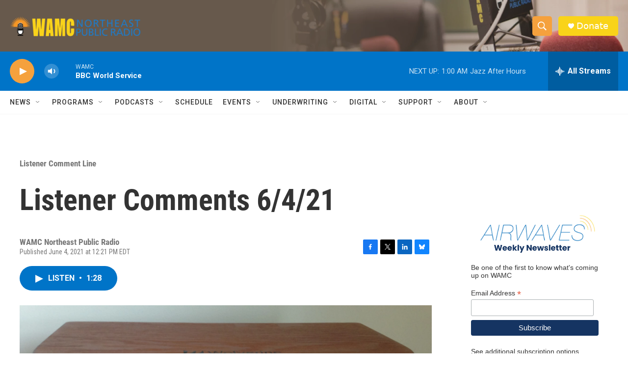

--- FILE ---
content_type: text/html; charset=utf-8
request_url: https://www.google.com/recaptcha/api2/aframe
body_size: 269
content:
<!DOCTYPE HTML><html><head><meta http-equiv="content-type" content="text/html; charset=UTF-8"></head><body><script nonce="MVkgvTNP04Rq51JF-DOnxA">/** Anti-fraud and anti-abuse applications only. See google.com/recaptcha */ try{var clients={'sodar':'https://pagead2.googlesyndication.com/pagead/sodar?'};window.addEventListener("message",function(a){try{if(a.source===window.parent){var b=JSON.parse(a.data);var c=clients[b['id']];if(c){var d=document.createElement('img');d.src=c+b['params']+'&rc='+(localStorage.getItem("rc::a")?sessionStorage.getItem("rc::b"):"");window.document.body.appendChild(d);sessionStorage.setItem("rc::e",parseInt(sessionStorage.getItem("rc::e")||0)+1);localStorage.setItem("rc::h",'1768628868293');}}}catch(b){}});window.parent.postMessage("_grecaptcha_ready", "*");}catch(b){}</script></body></html>